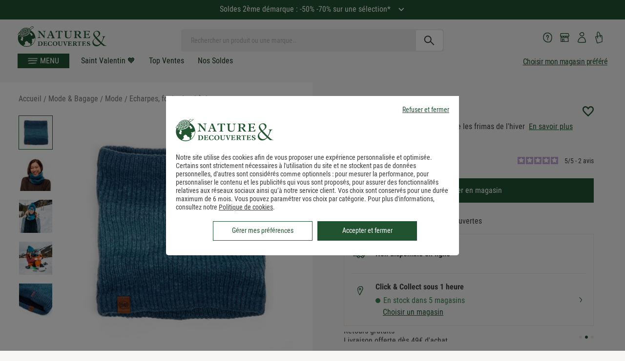

--- FILE ---
content_type: text/css
request_url: https://www.natureetdecouvertes.com/Content/css/fonts-style/google-fonts.css
body_size: 114
content:
/* cyrillic-ext */
@font-face {
    font-family: 'Roboto';
    font-style: normal;
    font-weight: 400;
    src: url(https://www.natureetdecouvertes.com/fstrz/r/s/cache.natureetdecouvertes.com/wwwStaticContent/static/fonts/google-fonts/KFOmCnqEu92Fr1Mu72xKOzY.woff?frz-v=879) format('woff2');
    unicode-range: U+0460-052F, U+1C80-1C88, U+20B4, U+2DE0-2DFF, U+A640-A69F, U+FE2E-FE2F;
    font-display: swap;
}
/* cyrillic */
@font-face {
    font-family: 'Roboto';
    font-style: normal;
    font-weight: 400;
    src: url(https://www.natureetdecouvertes.com/fstrz/r/s/cache.natureetdecouvertes.com/wwwStaticContent/static/fonts/google-fonts/KFOmCnqEu92Fr1Mu5mxKOzY.woff?frz-v=879) format('woff2');
    unicode-range: U+0400-045F, U+0490-0491, U+04B0-04B1, U+2116;
    font-display: swap;
}
/* greek-ext */
@font-face {
    font-family: 'Roboto';
    font-style: normal;
    font-weight: 400;
    src: url(https://www.natureetdecouvertes.com/fstrz/r/s/cache.natureetdecouvertes.com/wwwStaticContent/static/fonts/google-fonts/KFOmCnqEu92Fr1Mu7mxKOzY.woff?frz-v=879) format('woff2');
    unicode-range: U+1F00-1FFF;
    font-display: swap;
}
/* greek */
@font-face {
    font-family: 'Roboto';
    font-style: normal;
    font-weight: 400;
    src: url(https://www.natureetdecouvertes.com/fstrz/r/s/cache.natureetdecouvertes.com/wwwStaticContent/static/fonts/google-fonts/KFOmCnqEu92Fr1Mu4WxKOzY.woff?frz-v=879) format('woff2');
    unicode-range: U+0370-03FF;
    font-display: swap;
}
/* vietnamese */
@font-face {
    font-family: 'Roboto';
    font-style: normal;
    font-weight: 400;
    src: url(https://www.natureetdecouvertes.com/fstrz/r/s/cache.natureetdecouvertes.com/wwwStaticContent/static/fonts/google-fonts/KFOmCnqEu92Fr1Mu7WxKOzY.woff?frz-v=879) format('woff2');
    unicode-range: U+0102-0103, U+0110-0111, U+0128-0129, U+0168-0169, U+01A0-01A1, U+01AF-01B0, U+1EA0-1EF9, U+20AB;
    font-display: swap;
}
/* latin-ext */
@font-face {
    font-family: 'Roboto';
    font-style: normal;
    font-weight: 400;
    src: url(https://www.natureetdecouvertes.com/fstrz/r/s/cache.natureetdecouvertes.com/wwwStaticContent/static/fonts/google-fonts/KFOmCnqEu92Fr1Mu7GxKOzY.woff?frz-v=879) format('woff2');
    unicode-range: U+0100-024F, U+0259, U+1E00-1EFF, U+2020, U+20A0-20AB, U+20AD-20CF, U+2113, U+2C60-2C7F, U+A720-A7FF;
    font-display: swap;
}
/* latin */
@font-face {
    font-family: 'Roboto';
    font-style: normal;
    font-weight: 400;
    src: url(https://www.natureetdecouvertes.com/fstrz/r/s/cache.natureetdecouvertes.com/wwwStaticContent/static/fonts/google-fonts/KFOmCnqEu92Fr1Mu4mxK.woff?frz-v=879) format('woff2');
    unicode-range: U+0000-00FF, U+0131, U+0152-0153, U+02BB-02BC, U+02C6, U+02DA, U+02DC, U+2000-206F, U+2074, U+20AC, U+2122, U+2191, U+2193, U+2212, U+2215, U+FEFF, U+FFFD;
    font-display: swap;
}
/* cyrillic-ext */
@font-face {
    font-family: 'Roboto Condensed';
    font-style: normal;
    font-weight: 400;
    src: url(https://www.natureetdecouvertes.com/fstrz/r/s/cache.natureetdecouvertes.com/wwwStaticContent/static/fonts/google-fonts/ieVl2ZhZI2eCN5jzbjEETS9weq8-19-7DRs5.woff?frz-v=879) format('woff2');
    unicode-range: U+0460-052F, U+1C80-1C88, U+20B4, U+2DE0-2DFF, U+A640-A69F, U+FE2E-FE2F;
    font-display: swap;
}
/* cyrillic */
@font-face {
    font-family: 'Roboto Condensed';
    font-style: normal;
    font-weight: 400;
    src: url(https://www.natureetdecouvertes.com/fstrz/r/s/cache.natureetdecouvertes.com/wwwStaticContent/static/fonts/google-fonts/ieVl2ZhZI2eCN5jzbjEETS9weq8-19a7DRs5.woff?frz-v=879) format('woff2');
    unicode-range: U+0400-045F, U+0490-0491, U+04B0-04B1, U+2116;
    font-display: swap;
}
/* greek-ext */
@font-face {
    font-family: 'Roboto Condensed';
    font-style: normal;
    font-weight: 400;
    src: url(https://www.natureetdecouvertes.com/fstrz/r/s/cache.natureetdecouvertes.com/wwwStaticContent/static/fonts/google-fonts/ieVl2ZhZI2eCN5jzbjEETS9weq8-1967DRs5.woff?frz-v=879) format('woff2');
    unicode-range: U+1F00-1FFF;
    font-display: swap;
}
/* greek */
@font-face {
    font-family: 'Roboto Condensed';
    font-style: normal;
    font-weight: 400;
    src: url(https://www.natureetdecouvertes.com/fstrz/r/s/cache.natureetdecouvertes.com/wwwStaticContent/static/fonts/google-fonts/ieVl2ZhZI2eCN5jzbjEETS9weq8-19G7DRs5.woff?frz-v=879) format('woff2');
    unicode-range: U+0370-03FF;
    font-display: swap;
}
/* vietnamese */
@font-face {
    font-family: 'Roboto Condensed';
    font-style: normal;
    font-weight: 400;
    src: url(https://www.natureetdecouvertes.com/fstrz/r/s/cache.natureetdecouvertes.com/wwwStaticContent/static/fonts/google-fonts/ieVl2ZhZI2eCN5jzbjEETS9weq8-1927DRs5.woff?frz-v=879) format('woff2');
    unicode-range: U+0102-0103, U+0110-0111, U+0128-0129, U+0168-0169, U+01A0-01A1, U+01AF-01B0, U+1EA0-1EF9, U+20AB;
    font-display: swap;
}
/* latin-ext */
@font-face {
    font-family: 'Roboto Condensed';
    font-style: normal;
    font-weight: 400;
    src: url(https://www.natureetdecouvertes.com/fstrz/r/s/cache.natureetdecouvertes.com/wwwStaticContent/static/fonts/google-fonts/ieVl2ZhZI2eCN5jzbjEETS9weq8-19y7DRs5.woff?frz-v=879) format('woff2');
    unicode-range: U+0100-024F, U+0259, U+1E00-1EFF, U+2020, U+20A0-20AB, U+20AD-20CF, U+2113, U+2C60-2C7F, U+A720-A7FF;
    font-display: swap;
}
/* latin */
@font-face {
    font-family: 'Roboto Condensed';
    font-style: normal;
    font-weight: 400;
    src: url(https://www.natureetdecouvertes.com/fstrz/r/s/cache.natureetdecouvertes.com/wwwStaticContent/static/fonts/google-fonts/ieVl2ZhZI2eCN5jzbjEETS9weq8-19K7DQ.woff?frz-v=879) format('woff2');
    unicode-range: U+0000-00FF, U+0131, U+0152-0153, U+02BB-02BC, U+02C6, U+02DA, U+02DC, U+2000-206F, U+2074, U+20AC, U+2122, U+2191, U+2193, U+2212, U+2215, U+FEFF, U+FFFD;
    font-display: swap;
}


--- FILE ---
content_type: application/javascript; charset=UTF-8
request_url: https://www.natureetdecouvertes.com/fstrz/r/s/www.natureetdecouvertes.com/Scripts/ned/ned.header.dev.js
body_size: 9603
content:
"use strict";

var ned = ned || {};
ned.header = ned.header || {};

var map = null, currentCoords, storesList = [], storeMarkersList = [], callbackAlgolia, isNotMagPrefereG = false, isFilter = false,
    images = {
        nedImg: "https://cache.natureetdecouvertes.com/wwwStaticContent/staticImg/Interface/picto-maps.svg",
        fnacImg: "https://cache.natureetdecouvertes.com/wwwStaticContent/staticImg/Interface/picto_fnac.svg"
    };

var vars = {
    searchInput: $('.search-input'),
    popinSearchBar: $("#popin-searchBar"),
    popinSearchBarShadow: $("#popin-search-bar-shadow")
};

/**** read cookie by key */
ned.header.getCookieBykey = function (key) {

    if (document.cookie.length == 0) {
        return null;
    }
    var cookie;
    document.cookie.split(new RegExp('(; )', 'g')).forEach(function (cookieTmp) {
        if (cookieTmp.indexOf(key + "=") >= 0) {
            var replaceStr = key + "=";
            cookie = cookieTmp.replace(new RegExp(replaceStr, 'g'), "");
        }
    });

    if (!cookie) {
        cookie = window.localStorage.getItem(key);
    } else {

        if (window.localStorage.getItem(key)) {
            window.localStorage.removeItem(key);
        }
    }

    return cookie;
};
/***** maps functions */
ned.header.maps = {
    initMapConf: function (coords) {
        var selectors = {
            mapSelectorId: 'mag-map-stores-canvas',
        }, mapOptions = {
            zoom: 5,
            center: new google.maps.LatLng(coords.latitude, coords.longitude),
            disableDefaultUI: true,
            styles: [
                {
                    "featureType": "water",
                    "stylers": [
                        {
                            "color": "#81a8e7"
                        }
                    ]
                }
            ]
        };
        return new google.maps.Map(document.getElementById(selectors.mapSelectorId), mapOptions);
    },
    getDistance: function (mk1, mk2) {
        var R = 6371.0710, // Radius of the Earth in km
            rlat1 = mk1.position.lat() * (Math.PI / 180), // Convert degrees to radians
            rlat2 = mk2.position.lat() * (Math.PI / 180), // Convert degrees to radians
            difflat = rlat2 - rlat1, // Radian difference (latitudes)
            difflon = (mk2.position.lng() - mk1.position.lng()) * (Math.PI / 180); // Radian difference (longitudes)
        return (2 * R * Math.asin(Math.sqrt(Math.sin(difflat / 2) * Math.sin(difflat / 2) + Math.cos(rlat1) * Math.cos(rlat2) * Math.sin(difflon / 2) * Math.sin(difflon / 2))));
    },
    getCurrentPosition: function () {
        return new Promise(function (resolve, reject) {
            return navigator.geolocation.getCurrentPosition(function (pos) {
                ned.header.coordonnes = pos.coords
                resolve(pos.coords);
            },
                function (err) {
                    reject(err)
                }, {
                enableHighAccuracy: true,
                timeout: 5000,
                maximumAge: 0
            });
        });
    },
    setListMarkMaps: function (magasinsList, coords) {

        var currentLocationMarker = new google.maps.Marker({ position: new google.maps.LatLng(coords.latitude, coords.longitude), map: map });

        magasinsList = magasinsList.filter(function (magasin) {

            if (magasin.estmasque != 0 || !magasin.isOpen) {
                return false;
            }

            magasin.url = magasin.nomUrl;
            var storeMarker = new google.maps.Marker({
                position: new google.maps.LatLng(magasin.lat, magasin.lo),
                map: map,
                icon: {
                    url: magasin.typeMagasin == "MagasinND" ? images.nedImg : images.fnacImg,
                    size: new google.maps.Size(20, 20),
                    scaledSize: new google.maps.Size(20, 20)
                },
                title: magasin.nom,
                id: magasin.id
            });
            //Calculate distance between markers
            try {
                magasin.distance = ned.header.maps.getDistance(currentLocationMarker, storeMarker);
            }
            catch {
                magasin.distance = '';
            }

            //Add the marker in an array to find it when cliking on result div from search
            storeMarkersList[magasin.id] = storeMarker;

            //Click event listenner
            google.maps.event.addListener(storeMarker, 'click', (function (store, storeMarker) {
                return function () {
                    $("#itemMagasinList").children("li").each(function () { $(this).css("background", "#fff") });
                    if ($("#item-magasin" + storeMarker.id).length) {
                        $("#item-magasin" + storeMarker.id).css("background", "#F5F5F5");
                        $("#item-magasin" + storeMarker.id)[0].scrollIntoView(true);
                    }
                };
            })(magasin, storeMarker));

            /*google.maps.event.addListener(storeMarker, 'mouseout', (function (store, storeMarker) {
                return function () {
                    $("#itemMagasinList").children("li").each(function () { $(this).css("background", "#fff") });
                };
            })(magasin, storeMarker));
            */

            // Add class to markers for z-index order
            setTimeout(function () {
                $('.item-list-map .gm-style img[src*="picto_nd"]').parent().addClass('popin_picto_nd');
                $('.item-list-map .gm-style img[src*="picto_fnac"]').parent().addClass('popin_picto_fnac');
            }, 2000);

            return true;
        });

        return magasinsList;
    }
};

/***** magasin popin prefere */
ned.header.popinMagasin = {
    open: function (idPopinMagasin) {
        $("#" + idPopinMagasin).show(10);
    },
    close: function (idPopinMagasin) {
        $("#" + idPopinMagasin).hide(10);
    },
    closeOpen: function (idPopinMagasin1, idPopinMagasin2) {
        if (typeof idPopinMagasin1 === 'string') {
            ned.header.popinMagasin.close(idPopinMagasin1);
        } else if (typeof idPopinMagasin1 === 'object' && idPopinMagasin1.length) {
            idPopinMagasin1.forEach(function (id) {
                ned.header.popinMagasin.close(id);
            })
        }
        ned.header.popinMagasin.open(idPopinMagasin2);
    }
}

/***** magasin functions */
ned.header.magasin = {
    magasinHoraires: function () {

        var magasinUser = JSON.parse(ned.header.getCookieBykey("magasinUser"));

        if (!magasinUser) { return; }

        $.ajax({
            type: "GET",
            url: "/magasin/HorairesMagasin?codeMag=" + magasinUser.MagCode,
            cache: false,
            success: function (data) {
                if ($('#magasinPrefererPopin').length) {
                    $('#magasinPrefererPopin').remove();
                }
                $("#magasinHeader").after(data);
                ned.header.popinMagasin.closeOpen(['magasinRecherchePopin', 'magasinDetailChoicePopin'], 'magasinPrefererPopin');
                // close popopin
                $('.close-popin-magasin').click(function () {
                    ned.header.popinMagasin.close($(this).parent().parent().prop('id'));
                });

                $("#magasinPrefererPopin").css("top", ($(".th-top-header").innerHeight()) + "px");

            }
        });
    },
    detailsChoiceMagasin: function (redirectUrl) {
        var magasinUser = JSON.parse(ned.header.getCookieBykey("magasinUser"));

        if (!magasinUser) { return; }

        $.ajax({
            type: "GET",
            url: "/magasin/DetailsChoiceMagasin?codeMag=" + magasinUser.MagCode,
            cache: false,
            async: false,
            success: function (data) {

                if ($('#magasinDetailChoicePopin').length) {
                    $('#magasinDetailChoicePopin').remove();
                }
                $("#magasinHeader").after(data);
                ned.header.popinMagasin.closeOpen(['magasinRecherchePopin', 'magasinPrefererPopin'], 'magasinDetailChoicePopin');
                // close popopin
                $('.close-popin-magasin').click(function () {
                    ned.header.popinMagasin.close($(this).parent().parent().prop('id'));
                });
                $("#magasinDetailChoicePopin").css("top", ($(".th-top-header").innerHeight()) + "px");

                if (isNotMagPrefereG) {
                    setTimeout(function () {
                        if (ned.list && ned.list.filtreDispoMagOnChange) {
                            ned.list.filtreDispoMagOnChange();
                        }
                    }, 1000);

                }
                ned.header.init();
                if (window.location.pathname.indexOf("/Account/MonMagasinPrefere") >= 0) {
                    ned.header.magasin.detailChoiceMagasinMonCompte();
                }

            }
        });
    },
    detailChoiceMagasinMonCompte: function () {
        var magasinUserFromStorage = ned.header.getCookieBykey("magasinUser");
        if (!magasinUserFromStorage) { return; }
        var magasinUser = JSON.parse(magasinUserFromStorage),
            magData = "#magInformationChange";

        if (!magasinUser || !$(magData).length) { return; }

        $.ajax({
            type: "GET",
            url: "/Account/ChoisirMagasin?idMagasin=" + magasinUser.MagId,
            cache: false,
            async: false,
            success: function (data) {
                $(magData).html($(data).find(magData).html());
                if ($("#favoriteStorePickup").length) $("#favoriteStorePickup").prop("selectedIndex", 0);
            }
        });
    },
    filterMagasin: function () {

        var filter = {
            adresse: $("#filterMagasinByAdresse").val().toLowerCase(),
            codePostal: $("#filterMagasinByCodePostal").val().toLowerCase(),
            ville: $("#filterMagasinByVille").val().toLowerCase()
        },
            searchAdresse = "";

        if (filter.adresse) {
            searchAdresse = filter.adresse + ", " + (filter.codePostal ? filter.codePostal : "") + " " + (filter.ville ? filter.ville : "");
        } else {
            searchAdresse = (filter.codePostal ? filter.codePostal : "") + " " + (filter.ville ? filter.ville : "");
        }

        return ned.header.magasin._searchListMagasins(searchAdresse.trim(), filter);
    },
    rechercheMagasin: function (callback, isNotMagPrefere, tickBox, isFilterCheck) {
        $.ajax({
            type: "GET",
            url: "/magasin/RechercheMagasin",
            cache: false,
            success: function (data) {

                if ($('#magasinRecherchePopin').length) {
                    $('#magasinRecherchePopin').remove();
                }
                $("#magasinHeader").after(data);
                ned.header.popinMagasin.closeOpen(['magasinPrefererPopin', 'magasinDetailChoicePopin'], 'magasinRecherchePopin');
                // close popopin
                $('.close-popin-magasin').click(function () {
                    ned.header.popinMagasin.close($(this).parent().parent().prop('id'));
                });
                $("#noresultsmagasin").hide();

                $("#magasinRecherchePopin").css("top", ($(".th-top-header").innerHeight()) + "px");

                // $(document).ready(function () {

                //ned.header.maps.getCurrentPosition().then(function (coords) {
                //coords paris (latitude: 48.8534, longitude: 2.3488)
                //coords center france (latitude: 48.29302, longitude: 4.079306)

                currentCoords = { latitude: 47.5000, longitude: 2.3488 };
                map = ned.header.maps.initMapConf(currentCoords);
                ned.header.magasin._initStoreListMagasins(currentCoords);
                isFilter = isFilterCheck;
                isNotMagPrefereG = isNotMagPrefere;
                callbackAlgolia = callbackAlgolia || callback;
                /*}).catch(function (err) {
                });*/

                //});

                if ($("#filtreDispoMag").length) {
                    isNotMagPrefereG = true;
                }

                if (tickBox == 1) {
                    var btns = document.querySelectorAll('div.item-list button');
                    btns.forEach(btn => {
                        btn.addEventListener('click', event => {
                            var DispoBox = document.querySelector('#filtreDispoMag');
                            if (DispoBox) {
                                DispoBox.checked = true;
                            }
                        });
                    });
                }

            }
        });
    },
    _searchListMagasins: function (search, filter) {

        var magasins = Object.assign([], storesList);

        if (!search || !search.length) {
            currentCoords = { latitude: 47.5000, longitude: 2.3488 };
            map = ned.header.maps.initMapConf(currentCoords);
            magasins = ned.header.maps.setListMarkMaps(magasins, currentCoords);
            return ned.header.magasin.displayMagasinsListVue(magasins, true);
        }

        //Init Marker Maps
        return new google.maps.Geocoder().geocode({ 'address': search, region: 'FR' }, function (results, status) {
            if (status == google.maps.GeocoderStatus.OK) {
                if (results.length > 0) {

                    var filterFound = {}, isFound = true;

                    if (filter.codePostal) { filterFound.codePostal = false; }
                    if (filter.ville) { filterFound.ville = false; }

                    var filterKeys = Object.keys(filterFound), result = results[0];

                    results.forEach(function (resultTmp) {
                        resultTmp.address_components.forEach(function (address_component) {
                            filterKeys.forEach(function (key) {
                                if (filter[key] && address_component.long_name.toLowerCase() == filter[key]) {
                                    filterFound[key] = true;
                                    result = resultTmp;
                                }
                            });
                        });
                    });

                    filterKeys.forEach(function (key) { isFound = isFound && filterFound[key] });

                    if (isFound) {
                        var coords = { latitude: result.geometry.location.lat(), longitude: result.geometry.location.lng() };
                        map = ned.header.maps.initMapConf(coords);
                        magasins = ned.header.maps.setListMarkMaps(magasins, coords);
                    } else {

                        var query = "";
                        if ((filter.codePostal && filterFound.codePostal) || filterFound.codePostal != undefined) {
                            query = filter.codePostal;
                        } else if (filter.ville != undefined) {
                            query = filter.ville;
                        } else {
                            magasins = [];
                            return ned.header.magasin.displayMagasinsListVue(magasins);
                        }

                        return new google.maps.Geocoder().geocode({ 'address': query, region: 'FR' }, function (results, status) {
                            if (status == google.maps.GeocoderStatus.OK) {
                                var coords = { latitude: results[0].geometry.location.lat(), longitude: results[0].geometry.location.lng() };
                                map = ned.header.maps.initMapConf(coords);
                                magasins = ned.header.maps.setListMarkMaps(magasins, coords);
                                ned.header.magasin.displayMagasinsListVue(magasins);
                            }
                        });
                    }

                } else {
                    magasins = [];
                }
            } else {
                magasins = [];
            }

            ned.header.magasin.displayMagasinsListVue(magasins);
        });
    },
    _initStoreListMagasins: function (coords) {
        return $.ajax({
            type: 'GET',
            url: "/magasin/MagasinsJSonCallback",
            async: false,
            jsonpCallback: 'jsonCallback',
            contentType: "application/json",
            dataType: 'jsonp',
            success: function (json) {
                storesList = json.magasins.map(function (magasin) {
                    var adresseSplit = magasin.adresse.split("<br/>"), villeCodePostal = adresseSplit[1].split(" ");

                    magasin.adresse = {
                        adresse: adresseSplit[0],
                        codePostal: villeCodePostal[0],
                        codeDepartement: villeCodePostal[0].substring(0, 2),
                        ville: villeCodePostal.slice(1).join(" "),
                        tel: adresseSplit[2]
                    };

                    return magasin;
                });

                var magasins = Object.assign([], storesList);
                magasins = ned.header.maps.setListMarkMaps(magasins, coords);
                ned.header.magasin.displayMagasinsListVue(magasins, true);
            }
        });
    },
    displayMagasinsListVue: function (magasinsList, isInitDisp) {

        var itemMagasinList = $("#itemMagasinList"), minDistance, idsMagasins = [];

        itemMagasinList.empty();

        magasinsList.sort(function (m1, m2) {
            return isInitDisp ? m2.adresse.codeDepartement - m1.adresse.codeDepartement : m1.distance - m2.distance;
        }).slice(0, (isInitDisp ? magasinsList.length : 5)).forEach(function (magasinItem) {
            if (!minDistance) minDistance = magasinItem.distance;
            var adresseMagasin = magasinItem.adresse.adresse + "<br/>" + magasinItem.adresse.codePostal + " " + magasinItem.adresse.ville, magasinName,
                nomMagasin = magasinItem.nom.replace("-", "<br>");
            magasinName = magasinItem.nom.split("-")[1].trim();

            var distanceHtml = "";
            if (magasinItem.distance) {
                distanceHtml = "<span class='distance-magasin'>" + magasinItem.distance.toFixed('2') + "Km</span>"
            }

            // Magasin name : replace apostrophe by html entity name to prevent errors (Anomalie #3489)
            const escapeMagasinName = magasinName.replace(/'/g, "&apos;");

            itemMagasinList.append(
                '<li id="item-magasin' + magasinItem.id + '" onmouseover="ned.header.magasin.magasinItemOverPin(this);" ><div class="item-magasin">' +
                '<span class="title-magasin">' + nomMagasin + '</span>' +
                '<span class="adresse-magasin">' + adresseMagasin + '</span>' +
                distanceHtml +
                '<div class="item-magasin-button">' +
                (magasinItem.estmagprefere == 0 ? '' : '<button class="button red button-magasin" onclick=\'ned.header.magasin.choisirMagasinParCode(' +
                    JSON.stringify({
                        magCodePostal: magasinItem.adresse.codePostal,
                        magCode: magasinItem.id,
                        codeMag: magasinItem.code,
                        magName: escapeMagasinName
                    }) + ');\'> <span>Choisir ce magasin</span></button>') +
                '</div>' +
                '</div>' +
                ' </li>'
            );

            idsMagasins.push(magasinItem.id);
        });

        if (idsMagasins.length && !isInitDisp) {

            var bounds = new google.maps.LatLngBounds();

            storeMarkersList.forEach(function (marker) {
                if (idsMagasins.indexOf(marker.id) < 0) { return marker.setVisible(false); }
                bounds.extend(marker.position);
            });

            map.fitBounds(bounds);

        } else {
            map.setZoom(5);
        }

        /*if (!isInitDisp && magasinsList.length) {
               if (minDistance < 75) {
                    if (minDistance <= 5) map.setZoom(11);
                    else if (minDistance <= 35) map.setZoom(10);
                    else map.setZoom(9);
                } else {
                    if (minDistance <= 100) map.setZoom(9);
                    else  map.setZoom(6);
                }
            }*/

        if (!magasinsList.length) {
            $("#noresultsmagasin").show();
        } else {
            $("#noresultsmagasin").hide();
        }

    },
    choisirMagasinParCode: function (magasin, popinId) {
        console.log('choisirMagasinParCode');
        var magasinUser = ned.header.getCookieBykey("magasinUser"), magasinChoisiAfterAuth = localStorage.getItem("magasinChoisiAfterAuth");
        if (magasinUser) {
            ned.header.magasinUser = JSON.parse(magasinUser);
        }

        var magasinToLocalStorage = {
            "ClientId": null,
            "UserPrenom": '',
            "MagNom": magasin.magName,
            "MagId": magasin.magCode,
            "MagCode": magasin.codeMag,
            "MagCodePostal": String(magasin.magCodePostal),
            "HasWishList": false,
            "visitor": true
        };

        var magasinToSave;
        if (!magasinToLocalStorage) {
            magasinToSave = ned.header.magasinUser;
        }
        else {
            magasinToSave = magasinToLocalStorage;
        }
        localStorage.setItem("magasinUser", JSON.stringify(magasinToSave));

        var cookieValue = 'magasinUser=' + JSON.stringify(magasinToSave);
        document.cookie = 'magasinUser=' + cookieValue + '; Path=/;';


        if (callbackAlgolia) callbackAlgolia();

        if (popinId) {
            ned.popins.open(document.getElementById(popinId));

            setTimeout(ned.header.init, 1000);
            if (popinId === "selectMagasin" && $('#magasinPrefererPopin').length && $('#magasinPrefererPopin').is(":visible")) {
                setTimeout(ned.header.magasin.magasinHoraires, 1000);
            }

        } else if (isFilter) {

            if (isNotMagPrefereG) {
                setTimeout(function () {
                    if (ned.list && ned.list.filtreDispoMagOnChange) {
                        ned.list.filtreDispoMagOnChange();
                    }
                }, 1000);
            }
            ned.header.popinMagasin.close("magasinRecherchePopin");
        }
        else {
            setTimeout(function () {
                ned.header.magasin.detailsChoiceMagasin(magasin.redirectUrl);
            }, 1000);
        }
        let dispoMagContentElement = $(".dispoMagFilterArea li");
        dispoMagContentElement.html("");

        var html = "<input type=\"hidden\" id=\"isFromSwitchDispoMagBis\" name=\"isFromSwitchDispoMagBis\" value=\"1\" />"
            + "< label class=\"switch round_switch\" >"
            + "     <input type=\"checkbox\" id=\"filtreDispoMagBis\" checked>"
            + "     <span class=\"slider round\"></span>"
            + "</label >"
            + "<a href=\"#\" onclick=\"ned.header.magasin.rechercheMagasin(null,true,1,1);\">"
            + "     <div>"
            + "         <span>Disponible en Click & Collect ?</span>"
            + "         <span class=\"location_text\">@nom_mag_prefere</span>"
            + "     </div>"
            + "</a>";

        dispoMagContentElement.html(html);
        $("#filtreDispoMagBis").prop('checked', true);
        $("#filtreDispoMagBis").trigger('change');

        setTimeout(function () {
            // Accroche Position
            if (window.matchMedia("(max-width: 480px)").matches) {
                var imgHeight = $('.miniFiche img').height() - 30;
            } else {
                var imgHeight = $('.miniFiche img').height() - 10;
            }
            $('.wrapper_accroche').css('top', imgHeight + 'px');

            // Picto coeur position
            var x = $(".cards-item-info").position();
            if (window.matchMedia("(max-width: 480px)").matches) {
                var topPos = x.top + 5;
            } else {
                var topPos = x.top + 10;
            }
            $('.wrapperBtWl').css('top', topPos + 'px');

            // display elements
            $('.wrapper_accroche, .wishlist_cta').css('visibility', 'initial');
        }, 3000);

        if (!ned.header.magasinUser || (ned.header.magasinUser && ned.header.magasinUser.visitor)) {
            return;
        }


        if (isNotMagPrefereG) {
            ned.header.magasinChoisiListPage = magasin;

            if ($("#filtreDispoMag").length) {
                $("#filtreDispoMag").prev("label").html('Disponible en magasin <span class="magname">' + magasin.magName + '</span> (<u onclick="event.preventDefault();ned.header.magasin.rechercheMagasin(null,true)" >changer de magasin</u>)');
            }
            ned.header.popinMagasin.close("magasinRecherchePopin");
        }

        $.ajax({
            type: 'POST',
            url: "/Account/SetMagasinPrefere?idMagasin=" + magasin.magCode,
            async: false,
            cache: false,
            data: "",
            success: function (response) {
                if (response) {

                    magasinChoisiAfterAuth = localStorage.getItem("magasinChoisiAfterAuth");
                    if (magasinChoisiAfterAuth) {
                        localStorage.removeItem("magasinChoisiAfterAuth");
                    }
                    if (callbackAlgolia) callbackAlgolia();

                    /**** dans le cas ou l'utilisateur choisi son mag prefere pour la premiere fois */
                    if (magasin.redirectUrl) {
                        window.location = magasin.redirectUrl;
                        return;
                    }

                    if (popinId) {
                        ned.popins.open(document.getElementById(popinId));
                        //setTimeout(function () {
                        //    ned.popins.close(document.getElementById(popinId));
                        //}, 4000);

                        setTimeout(ned.header.init, 1000);
                        if (popinId === "selectMagasin" && $('#magasinPrefererPopin').length && $('#magasinPrefererPopin').is(":visible")) {
                            setTimeout(ned.header.magasin.magasinHoraires, 1000);
                        }

                    } else {
                        if (!isFilter) {
                            setTimeout(function () {
                                ned.header.magasin.detailsChoiceMagasin(magasin.redirectUrl);
                            }, 1000);
                        }
                    }


                }
            }
        });
    },
    removeMagasin: function (isPopin) {
        if (window.localStorage.getItem("magasinUser")) {
            window.localStorage.removeItem("magasinUser");
        }

        $.ajax({
            type: 'POST',
            url: "/Account/SetMagasinPrefere?idMagasin=" + null,
            async: false,
            cache: false,
            data: "",
            success: function (response) {
                if (response) {
                    ned.header.init();
                    ned.header.magasin.detailChoiceMagasinMonCompte();
                    if (isPopin) {
                        ned.popins.open(document.getElementById(isPopin));
                    }
                }
            }
        });
    },
    magasinItemOverPin: function (element) {
        var idElement = parseInt($(element).attr("id").replace("item-magasin", ""));
        storeMarkersList.forEach(function (storeMarker) {
            var icon = storeMarker.getIcon();
            if (icon) {
                icon.size = icon.scaledSize = storeMarker.id == idElement ? new google.maps.Size(30, 30) : new google.maps.Size(25, 25);
                storeMarker.setIcon(icon);
            }
        });
    },
    isProductAvailableInMagasin: function (articleId) {
        var magasinUser = ned.header.getCookieBykey("magasinUser");
        if (magasinUser) {
            ned.header.magasinUser = JSON.parse(magasinUser);
        } else {
            return false;
        }
        if (ned.header.magasinUser.MagId && ned.header.magasinUser.MagId !== "null") {
            $.ajax({
                type: 'GET',
                url: "/Produit/DispoMag?&magId=" + ned.header.magasinUser.MagId + "&articleId=" + articleId,
                async: false,
                cache: false,
                success: function (response) {
                    if (response === "1") {
                        /******** Fiche Produit Magasin Prefere Availabilities ***/
                        if ($("#productSummaryAvailabilitiesCC").length) {
                            $("#productSummaryAvailabilitiesCC").html('<strong>Disponible</strong> en retrait gratuit dans votre magasin préféré <strong>' + ned.header.magasinUser.MagNom + '</strong> (prêt en 1h).');
                        }
                    }
                }
            });
        }
        else {
            return false;
        }

    }
};

/***** magasin functions */
ned.header.geolocalisation = {
    setGeolocalisation: function (codeGeolocalisation) {
        var geolocalisationUser = ned.header.getCookieBykey("geolocalisationUser");
        if (geolocalisationUser && geolocalisationUser) {
            ned.header.geolocalisationUser = JSON.parse(geolocalisationUser);
        }

        if (!ned.header.geolocalisationUser) {
            var geolocalisationToLocalStorage = {
                "CodeGeolocalisation": codeGeolocalisation
            };
            localStorage.setItem("geolocalisationUser", JSON.stringify(geolocalisationToLocalStorage));
        }

        $.post("Account/SetGeolocalisation", { codeGeolocalisation: codeGeolocalisation },
            function (result) {
                if (result.success == 1) {
                    // Traitement de 
                    //if (callbackAlgolia) callbackAlgolia();
                    // rafraichissement du site 
                    location.reload();
                }
            }).fail(function () {
                console.log("error");
            });

        //$.ajax({
        //    type: 'POST',
        //    url: "/,
        //    async: false,
        //    cache: false,
        //    data: { codeGeolocalisation: codeGeolocalisation },
        //    dataType: "json",
        //    success: function (response) {
        //        if (response) {
        //            // Traitement de 
        //            //if (callbackAlgolia) callbackAlgolia();
        //            // rafraichissement du site 
        //            location.reload();
        //        }
        //    }
        //});
    }
};

/***** wishlist functions */
ned.header.wishlist = {
    getAllWishlist: function () {
        if (!ned.header.magasinUser) { return; }
        var wishlistsData = [];
        if (ned.header.magasinUser.ClientId)
            $.ajax({
                type: 'GET',
                url: "/Account/GetWishLists?clientid=" + ned.header.magasinUser.ClientId + "&etendu=true",
                async: false,
                cache: false,
                success: function (wishlists) {
                    wishlistsData = JSON.parse(wishlists)
                }
            });
        return wishlistsData;
    },
    formatWishlistsToString: function (wishlists) {
        return JSON.stringify(wishlists.map(function (wishlist) {
            return {
                Id: wishlist.Id,
                Items: wishlist.Items.map(function (item) {
                    return {
                        Id: item.Id,
                        productId: item.Produit != undefined ? item.Produit.Id : null,
                        idService: item.Service != undefined ? item.Service.Code : null
                    }
                })
            }
        }));
    },
    setWishlistsIntoLocalStorage: function (wishlistsData) {
        localStorage.setItem("wishlistsData", wishlistsData);
    },
    getWishlistFromLocalStorage: function () {
        var wishlistsData = localStorage.getItem("wishlistsData");

        if (wishlistsData) {
            wishlistsData = JSON.parse(wishlistsData);
        }
        return wishlistsData;
    },
    removetWishlistFromLocalStorage: function () {
        localStorage.removeItem("wishlistsData");
    },
    saveWishlistDataIntoLocalStorage: function (wishlists) {
        ned.header.wishlist.setWishlistsIntoLocalStorage(
            ned.header.wishlist.formatWishlistsToString(wishlists)
        );
    },
    isProductInWhislist: function (productId) {
        var wishlistsData = ned.header.wishlist.getWishlistFromLocalStorage(), isProductExist = false;
        if (wishlistsData) {
            wishlistsData.forEach(function (wishlist) {
                wishlist.Items.forEach(function (item) {
                    if (productId == item.productId || productId == item.idService) {
                        isProductExist = true;
                    }
                });
            });
        }
        return isProductExist;
    },
    isServiceInWhislist: function (ServiceId) {
        let wishlistsData = ned.header.wishlist.getWishlistFromLocalStorage(), isServicetExist = false;
        if (wishlistsData) {
            wishlistsData.forEach(function (wishlist) {
                wishlist.Items.forEach(function (item) {
                    if (ServiceId == item.idService) {
                        isServicetExist = true;
                    }
                });
            });
        }
        return isServicetExist;
    },
    initWishlistSharedPage: function (wishListId) {
        if ($(".wrapperProduitsData").length)
            SimpleScrollbar.initEl(document.querySelector('.wrapperProduitsData'));
    },
    btnAddToCartForAllProductWishlistSharedPage: function () {

        var url = "/Basket/AjoutProduitsPanierAjax", produits = [];

        window._uxa = window._uxa || [];
        window._uxa.push(['trackPageview', window.location.pathname + window.location.hash.replace('#', '?__') + '?cs-popin-ajout-panier']);
        $('#newLoader').addClass('hidden');

        ned.header.wishlist.dataWishlist.Items.forEach(function (item) {

            var product = {
                articleId: item.Produit.Id,
                offreId: null,
                price: item.Produit.PrixTtc,
                prix: item.Produit.PrixTtc,
                isVoucher: false,
                reference: item.Produit.Reference,
                quantite: 1
            }, returnProducts = [];

            if (/^\d+$/.test(product.articleId)) {
                ned.header.wishlist._getProductData(product, returnProducts);
                product.offreId = returnProducts[0].BestOfferId;
                produits.push(product);
            }

        });

        return $.ajax({
            type: "POST",
            url: url,
            data: JSON.stringify(produits),
            async: true,
            dataType: "json",
            success: function (result) {
                ned.popins.open(document.getElementById("basketAddAll"));
                ned.header.wishlist._updateCart();
            },
            error: function (jqXhr, textStatus, errorMessage) {
                console.log("Error: ", errorMessage);
            },
            complete: function () {
                $('#newLoader').addClass('hidden');
            }
        });

    },
    btAddToCartWishlistSharedPage: function (itemId, productItem) {

        productItem = !productItem ? ned.header.wishlist.dataWishlist.Items.find(function (item) {
            return item.Id == itemId;
        }).Produit : productItem.Produit;

        if (!productItem) { return; }

        window._uxa = window._uxa || [];
        window._uxa.push(['trackPageview', window.location.pathname + window.location.hash.replace('#', '?__') + '?cs-popin-ajout-panier']);

        var product = {
            articleId: productItem.Id,
            offreId: null,
            price: productItem.PrixTtc,
            prix: productItem.PrixTtc,
            isVoucher: false,
            reference: productItem.Reference,
            quantite: 1,
            wishListItemId: itemId
        }, returnProducts = [];

        if (/^\d+$/.test(product.articleId)) {
            $('#newLoader').removeClass('hidden');
            ned.header.wishlist._getProductData(product, returnProducts);
            product.offreId = returnProducts[0].BestOfferId;
            ned.header.wishlist._addToCart(product, itemId);
        }

    },
    _addToCart: function (params, isLoadPopin) {
        var url = "/Basket/AjoutArticlePanierAjax";
        if (params.offreId != null) {
            url = "/Basket/AjoutOffrePanierAjax";
        }

        var msgErrors = {
            "2": ned.basket_JSMessage.Basket_PRODNOK,
            "3": ned.basket_JSMessage.Basket_ERROR,
            "4": ned.basket_JSMessage.Basket_PRODALREADY,
            "5": ned.basket_JSMessage.Basket_PRODLIMIT,
            "8": ned.basket_JSMessage.Basket_MNTGIFTVOULER,
            "10": ned.basket_JSMessage.Basket_ENCOMBRANT,
            "11": ned.basket_JSMessage.Basket_NONENCOMBRANT,
            "99": ned.basket_JSMessage.Basket_MAGCCKO
        };

        $.ajax({
            type: "GET",
            url: url,
            data: params,
            async: true,
            dataType: "json",
            error: function () { },
            success: function (result) {
                ned.header.wishlist._updateCart();
                $('#newLoader').addClass('hidden');
                if (msgErrors[result]) return ned.notifications.error(msgErrors[result]);
                if (isLoadPopin) { ned.header.wishlist._affichageBasketPopin(params); }
            }
        });
    },
    _updateCart: function () {
        var itemsNumber = document.querySelector('.notification-number');
        $.ajax({
            type: "GET",
            contentType: "application/json; charset=utf-8",
            url: '/AjoutPanier/GetBasketItemNumber?dummy=' + Date.now(),
            dataType: "json",
            timeout: 2500,
            error: function () {
                itemsNumber.classList.add('empty');
            },
            success: function success(result) {
                itemsNumber.classList.add('empty');
                if (result) {
                    itemsNumber.innerHTML = result;
                    itemsNumber.classList.remove('empty');
                }
            }
        });
    },
    _getProductData: function (params, returnProducts) {
        /// Permet la récupération des informations des produits
        $.ajax({
            type: "GET",
            url: "/AjoutPanier/RechercheArticle/" + params.articleId,
            dataType: "json",
            async: false,
            error: function error() { },
            success: function success(result) {
                if (params.price) result.PrixTtc = params.price;
                result.isVoucher = params.isVoucher;
                result.isMarketplace = params.isMarketplace;
                returnProducts.push(result);
            }
        });
    },
    _affichageBasketPopin: function (params) {

        if (params.offreId || params.articleId) {
            var basketPopin = document.querySelector('.basket-popin');
            return $.ajax({
                type: "GET",
                url: "/AjoutPanier/AjoutPanierArticleDetails?articleId=" + params.articleId + "&offerId=" + params.offreId,
                dataType: "html",
                success: function (result) {
                    basketPopin.querySelector('.basket-added-content').innerHTML = result;
                    //si l'article ajouté est la carte, on ne propose pas la carte
                    /*if (params.articleId === card.articleId || cardReAdh.articleId === params.articleId) {
                        $(cardPopinMarketing).hide();
                    }
                    else {
                        $(cardPopinMarketing).show();
                    }*/
                    ned.popins.open(document.getElementById("basket-popin"));
                },
                error: function () { },
            });
        }
    }
}

ned.header.init = function () {
    //get current geolocalisation user
    var geolocalisationUser = ned.header.getCookieBykey("geolocalisationUser");
    if (geolocalisationUser) {
        ned.header.geolocalisationUser = JSON.parse(geolocalisationUser);
    } else {
        ned.header.geolocalisationUser = null;
    }
    //get cuurent magasin user
    var magasinUser = ned.header.getCookieBykey("magasinUser");
    if (magasinUser) {
        ned.header.magasinUser = JSON.parse(magasinUser);
    } else {
        ned.header.magasinUser = null;
    }
    //info header & burgermenu & page list
    $("#magasinPreferer").unbind("click");
    if (ned.header.magasinUser) {
        /******** update Magasin pour algolia ***/
        var setIntervalUpdateMagasinAlgolia = setInterval(function () {
            if (window.algoliaSearch && window.algoliaSearch.updateMagasin) {
                window.algoliaSearch.updateMagasin();
                clearInterval(setIntervalUpdateMagasinAlgolia);
            }
        }, 500);

        /******** put wishlist into localstorage ***/
        if (!ned.header.wishlist.getWishlistFromLocalStorage()) {
            ned.header.wishlist.saveWishlistDataIntoLocalStorage(ned.header.wishlist.getAllWishlist());
        }

        if (ned.header.magasinUser.UserPrenom) {
            $('#monCompteTitle').text('Bonjour ' + ned.header.magasinUser.UserPrenom);
        }
        if (ned.header.magasinUser.MagNom) {
            /*
                Nom Magasin - <span class="magasin-ouvert">ouvert</span>
                <span class="magasin-fermer">horaires></span>
            */

            /******** Header Magasin Prefere ***/
            $('#magasin_name_header').html('Mon magasin préféré : <u>' + ned.header.magasinUser.MagNom + '</u>');
            $('#magasin_name_header').removeAttr("style");
            $('#magasinPreferer').click(function (event) {
                event.preventDefault();
                ned.header.magasin.magasinHoraires();
            });

            /******** Burger Menu Magasin Prefere ***/
            $('#burgerMenuMagasinPrefere').html('Magasin : <span id="showDetailsMagasinPrefBurgerMenu" class="burgermenu-magasin-title" >' + ned.header.magasinUser.MagNom + " - " + '<u>horaires</u> </span>');
            $('#showDetailsMagasinPrefBurgerMenu').click(function (event) {
                event.preventDefault();
                window.location = "/magasin/detailmagasin/" + ned.header.magasinUser.MagId;
            });

            /******** Liste page Magasin Prefere ***/
            if ($("#filtreDispoMag").length) {
                ned.header.magasinChoisiListPage = null || JSON.parse(localStorage.getItem("magasinChoisiListPage"));
                $("#filtreDispoMag").prev("label").html('Disponible en magasin <span class="magname">' + (ned.header.magasinChoisiListPage ? ned.header.magasinChoisiListPage.magName : ned.header.magasinUser.MagNom) + '</span> (<u onclick="event.preventDefault();ned.header.magasin.rechercheMagasin(null,true,1,1)" >changer de magasin</u>)');
            }

        } else {

            $("#magasinPreferer").click(function (event) {
                event.preventDefault();
                ned.header.magasin.rechercheMagasin();
            });

            /******** Burger Menu Magasin Prefere ***/
            $('#burgerMenuMagasinPrefere').html('Magasin');

        }
    }
    else {

        $("#magasinPreferer").click(function (event) {
            event.preventDefault();
            ned.header.magasin.rechercheMagasin();
        });

        /******** remove wishlist from localstorage ***/
        ned.header.wishlist.removetWishlistFromLocalStorage();
    }

    if (ned.header.geolocalisationUser) {
        if (ned.header.geolocalisationUser.CodeGeolocalisation && ned.header.geolocalisationUser.CodeGeolocalisation.toUpperCase() != "FRA") {
            $('#headerLienPrismic').attr('href', '/livraison');
            $('#headerLienPrismic').addClass('txt');
            $('#headerLienPrismic').html('Livraison Gratuite dès ' + $('#seuilMontant').val() + ' >');
            $("#popinAjaxContainer #product-details-tabs .tab-title").first().removeClass("active");
            $("#popinAjaxContainer #product-details-tabs .tab-title").last().addClass("active");
        }
        else {
            $("#popinAjaxContainer #product-details-tabs .tab-title").first().addClass("active");
            $("#popinAjaxContainer #product-details-tabs .tab-title").last().removeClass("active");
        }
    }

    /******** Liste page Magasin Prefere ***/
    if ($("#filtreDispoMag").length && (!ned.header.magasinUser || !ned.header.magasinUser.MagNom)) {
        ned.header.magasinChoisiListPage = null || JSON.parse(localStorage.getItem("magasinChoisiListPage"));
        $("#filtreDispoMag").prev("label").html('Disponible en magasin (<u onclick="event.preventDefault();ned.header.magasin.rechercheMagasin(null,true,1)" >choisir un magasin</u>)');
    }

    /******** Magasin Choisi aprés la premiere authentification ***/
    var getMagasin = localStorage.getItem("magasinChoisiAfterAuth");
    if (getMagasin) {
        ned.header.magasin.choisirMagasinParCode(JSON.parse(getMagasin));
    }


    /******** Wishlist Choisi aprés la premiere authentification ***/
    var wishlistNotConnectedFP = localStorage.getItem("wishlistNotConnectedFP");
    if (wishlistNotConnectedFP) {
        localStorage.removeItem("wishlistNotConnectedFP");
        localStorage.setItem("wishlistConnectedFP", "true");
    }

    /*************************** cacher le search sur mobile*******************************/
    var lastScrollTop;

    function _hideSearchScroll() {
        let y = 0;
        const header = $('.header-main-mobile #algolia-search').length ?
            $('.header-main-mobile') : $('.header-main');
        const hideElements = $('.header-main-mobile #algolia-search').length && !$('#popin-searchBar').length ?
            $('#algolia-search') : $('.th-wrapper-fast-links, #magasinHeader');
                
        y = $(this).scrollTop();
        const pageRayon = $('.page_rayon')
            
        if (y > lastScrollTop && y > 5) {
            header.addClass("small_header");
            if (!pageRayon.hasClass('b_small_header')) {
                pageRayon.addClass('b_small_header');
            }
            $('.facettes-manager > .wrapper-facettes').removeClass("scrollTopMargin");
            hideElements.hide();
        } else if (y < lastScrollTop || y < 5) {
            header.removeClass("small_header");
            if (pageRayon.hasClass('b_small_header')) {
                pageRayon.removeClass('b_small_header');
            }
            hideElements.show();
        }
        if (y < 3) {
            $('.facettes-manager > .wrapper-facettes').addClass("scrollTopMargin");
        }
        lastScrollTop = y;
    }

    $(document).scroll(function () {
        // If #popin-searchBar is open do not run _hideSearchScroll()
        if (!$('#popin-searchBar').hasClass('open'))
            _hideSearchScroll(); 
    });
    

    /********** pre-header open/close conditions message  ***********/
    $('.jsPre-header-arrow').click(function () {
        var arrow = $(this);
        var Body = $('body');
        var headerHeight = $('#th-header').outerHeight();
        var conditions = $('.pre-header-conditions').outerHeight();

        if (arrow.hasClass('open')) {
            // Closed
            arrow.removeClass('open').addClass('closed');
            var old_Header_Height = headerHeight - conditions + 'px';
            Body.css('padding-top', old_Header_Height);
            $('.pre-header-conditions').hide();

        } else {
            // Open
            arrow.removeClass('closed').addClass('open');
            var new_Header_Height = headerHeight + conditions + 'px';
            $('.pre-header-conditions').show();
            Body.css('padding-top', new_Header_Height);
        }
        _calcTopOverlaySearchAlgolia();
    });
    //*******************************

    /********** Calc Top Position Overlay Search Algolia ***********/
    function _calcTopOverlaySearchAlgolia() {
        if (window.matchMedia("(max-width: 480px)").matches) {
            var headerHeight = $('#th-header').outerHeight();
            $('.overlay-search-algolia').css('top', headerHeight);
        }
    }

    _calcTopOverlaySearchAlgolia();
    //*******************************

    /********** close search functions ***********/
    function _showCloseSearchPicto() {
        if (window.matchMedia("(max-width: 1024px)").matches) {
            // url has query - show X
            if ($('#algolia-input-search').val().length !== 0) {
                $('.icon-ico-rounded-cross').show();
            }
            // mobile show/hide X
            $('#algolia-input-search').on('keyup touchstart', function () {
                if ($(this).val().length === 0) {
                    $('.icon-ico-rounded-cross').hide();
                } else {
                    $('.overlay-search-algolia, .icon-ico-rounded-cross').show();
                }
                _calcTopOverlaySearchAlgolia();
                setTimeout(function () {
                    _calcTopOverlaySearchAlgolia();
                }, 1000);
                setTimeout(function () {
                    _calcTopOverlaySearchAlgolia();
                }, 1500);
                setTimeout(function () {
                    _calcTopOverlaySearchAlgolia();
                }, 2000);
                setTimeout(function () {
                    _calcTopOverlaySearchAlgolia();
                }, 2500);
            });

            $('.icon-ico-rounded-cross').on('click', function () {
                $('#algolia-input-search').val('');
                $(this).hide();
            });
        }
    }
    _showCloseSearchPicto();

    $(document).ready(function () {

        $('.jsIconAlert').click(function () {
            var url = "/User/NotificationsUser";
            ned.commun.loader.show();
            $.ajax({
                type: "GET",
                url: url,
                success: function (data) {
                    if (data !== '' && data.trim() != '') {
                        $('#dataNotifications').html(data);
                        $('.jsPopinNotif').show();
                        $('.notif-container').show();
                        majCompteur(0);
                    }
                    ned.commun.loader.hide();
                },
                error: function (xhr, ajaxOptions, thrownError) {
                    ned.commun.loader.hide();
                }
            });
        });

        $('.jsIconCloseAlert').click(function () {
            $('.notif-container').hide();
        });

        var notificationsUser = JSON.parse(ned.header.getCookieBykey("notificationsUser"));

        if (notificationsUser) {
            majCompteur(notificationsUser.TotalNonLues)
        }
        else {
            //Le cookie n'existe pas, on le créée.
            $.ajax({
                type: "GET",
                url: "/User/InitNotificationsUser",
                success: function (data) {
                    if (data !== '' && data.trim() != '') {
                        majCompteur(data)
                    }
                }
            });
        }
    });

    $('#algolia-search').find('.icon-Close').click(function () {
        vars.searchInput.removeClass('is-focus is-focused');
        vars.popinSearchBar.removeClass("open");
        vars.popinSearchBarShadow.removeClass("display");
        $("#algolia-input-search").blur().val(null);
        if ($("body").hasClass("page_ficheProduit")) {
            $(window).scrollTop($(window).scrollTop() + 1);
        }        
    });

    $('#algolia-search').find('.icon-Loupe').click(function () {
        vars.searchInput.removeClass('is-focus is-focused');
        vars.popinSearchBar.removeClass("open");
        vars.popinSearchBarShadow.removeClass("display");
    });

    $('.button-back').click(function () {
        vars.searchInput.removeClass('is-focus is-focused');
        vars.popinSearchBar.removeClass("open");
        vars.popinSearchBarShadow.removeClass("display");
        $("#algolia-input-search").blur().val(null);
    });
}

ned.header.init();


/***  Compteur notifications ***************/
function majCompteur(nb) {
    var itemsNumber = $('#notifsCount');
    if (nb !== 0) {
        itemsNumber.addClass("header-links-cart-total");
        itemsNumber.html(nb)
    }
    else {
        itemsNumber.html("");
        itemsNumber.removeClass("header-links-cart-total");
    }
}


/*********compte à rebours **********/

function reboursF() {
    let rebours = document.getElementById("rebours"),
        jour = document.getElementById("jour_compteARbours"),
        jour_label = document.getElementById("jour_label"),
        heure = document.getElementById("heure_compteARbours"),
        heure_label = document.getElementById("heure_label"),
        minute = document.getElementById("minute_compteARbours"),
        minute_label = document.getElementById("minute_label"),
        seconde = document.getElementById("seconde_compteARbours"),
        seconde_label = document.getElementById("seconde_label"),
        maintenant = new Date(),
        finannee = new Date($('.box-rebours').data("date"));

    let total_secondes = (finannee - maintenant) / 1000;

    if (total_secondes > 0) {
        let nb_jours = Math.floor(total_secondes / (60 * 60 * 24));
        let nb_heures = Math.floor((total_secondes - (nb_jours * 60 * 60 * 24)) / (60 * 60));
        let nb_minutes = Math.floor((total_secondes - ((nb_jours * 60 * 60 * 24 + nb_heures * 60 * 60))) / 60);
        let nb_secondes = Math.floor(total_secondes - ((nb_jours * 60 * 60 * 24 + nb_heures * 60 * 60 + nb_minutes * 60)));

        jour.textContent = caractere(nb_jours);
        heure.textContent = caractere(nb_heures);
        minute.textContent = caractere(nb_minutes);
        seconde.textContent = caractere(nb_secondes);

        jour_label.textContent = genre(nb_jours, 'jour');
        heure_label.textContent = genre(nb_heures, 'heure');
        minute_label.textContent = genre(nb_minutes, 'minute');
        seconde_label.textContent = genre(nb_secondes, 'seconde');
    }

    let minuteur = setTimeout("reboursF();", 1000);
}

function genre(nb, libelle) {
    return (nb > 1) ? libelle + 's' : libelle;
}

function caractere(nb) {
    return (nb < 10) ? '0' + nb : nb;
}


var divRebours = $('.box-rebours')
if (divRebours.length > 0) {
    reboursF();
}

--- FILE ---
content_type: image/svg+xml; charset=UTF-8
request_url: https://www.natureetdecouvertes.com/fstrz/r/s/cache.natureetdecouvertes.com/wwwStaticContent/staticImg/2024/refonte/wishList.svg
body_size: 54
content:
<svg xmlns="http://www.w3.org/2000/svg" width="19" height="18" fill="none" viewBox="0 0 19 18"><g clip-path="url(#a)"><path fill="#215331" d="m9.5 17.18-1.1-.99a155.46 155.46 0 0 1-3.25-3.02l-.86-.85c-.95-.95-1.73-1.81-2.33-2.57l-.24-.31C1.16 8.7.75 8.01.49 7.39l-.1-.24C.13 6.44 0 5.72 0 5.01c0-1.33.43-2.47 1.27-3.39l.15-.16C2.39.49 3.59.01 5 .01c.87 0 1.7.21 2.48.61s1.45 1 2.02 1.76c.57-.76 1.25-1.35 2.02-1.76a5.22 5.22 0 0 1 2.47-.61c1.33 0 2.47.43 3.39 1.27l.16.15c.97.97 1.45 2.17 1.45 3.58 0 .62-.1 1.25-.29 1.85l-.08.24c-.22.62-.59 1.29-1.1 2.01l-.22.3c-.64.85-1.5 1.82-2.58 2.9-1.08 1.08-2.46 2.38-4.11 3.87l-1.11.99zM5 2c-.89 0-1.57.27-2.15.85l-.12.13C2.24 3.52 2 4.17 2 5c0 .49.08.95.26 1.43l.08.2c.19.45.52.99.97 1.59l.23.29c.55.69 1.28 1.49 2.17 2.38l.85.84c.84.81 1.83 1.74 2.95 2.76 1.52-1.38 2.8-2.59 3.81-3.59 1.01-1.01 1.82-1.91 2.39-2.67l.21-.28c.4-.56.68-1.07.84-1.5l.07-.2c.12-.4.19-.81.19-1.23 0-.89-.27-1.57-.85-2.15l-.13-.12c-.54-.49-1.19-.73-2.02-.73-.55 0-1.05.13-1.54.38-.52.27-.96.66-1.36 1.19l-1.6 2.13-1.6-2.13c-.4-.53-.84-.92-1.36-1.19-.49-.26-1-.38-1.54-.38z"/></g><defs><clipPath id="a"><path fill="#fff" d="M0 0h19v17.18H0z"/></clipPath></defs></svg>

--- FILE ---
content_type: image/svg+xml; charset=UTF-8
request_url: https://www.natureetdecouvertes.com/fstrz/r/s/cache.natureetdecouvertes.com/wwwStaticContent/ned/PrismicImage/ndecommerce/aEwkB7NJEFaPX8lF_tiktok-footer.svg?auto=compress,format
body_size: -89
content:
<svg width="25" height="26" viewBox="0 0 25 26" fill="none" xmlns="http://www.w3.org/2000/svg">
<g clip-path="url(#clip0_4088_4260)">
<path d="M18.0555 0.822899L14.0133 0.68174L13.4428 17.0196C13.3748 18.9663 11.7643 20.511 9.82951 20.4434C7.89476 20.3759 6.3959 18.7226 6.46388 16.7759C6.53065 14.864 8.10543 13.3528 9.97352 13.3485L10.1168 9.24664C6.00298 9.17256 2.56854 12.4286 2.42166 16.6347C2.27356 20.8757 5.54039 24.4005 9.72084 24.5465C13.9012 24.6925 17.4072 21.3693 17.5541 17.1632L17.8466 8.78566C19.3279 9.95113 21.1705 10.6767 23.1386 10.7803L23.2818 6.67843C20.2452 6.46798 17.9487 3.8819 18.0555 0.822899Z" fill="#215331"/>
</g>
<defs>
<clipPath id="clip0_4088_4260">
<rect width="24" height="24" fill="white" transform="translate(0.993164 0.227051) rotate(2)"/>
</clipPath>
</defs>
</svg>


--- FILE ---
content_type: application/javascript; charset=UTF-8
request_url: https://www.natureetdecouvertes.com/fstrz/r/s/www.natureetdecouvertes.com/Scripts/ned/Messages/ned.footer_JSMessage_fr.js
body_size: -129
content:
var ned = ned || {};
ned.footer_JSMessage = (function($) {
	return {
		ned_footer_returnHtml_Error:'<h2 class="notification not-ok">Une erreur s\'est produite</h2><br><br><p>Merci d\'essayer à nouveau ultérieurement.<br/> Merci de votre confiance.</p><span class="popin__close" onclick="ned.popins.close(this.closest(\'.popin\'))"><i class="icon-ned icon-ned-close"></i></span>',
		ned_footer_returnHtml_Succes:'<h2 class="notification ok">Votre adresse a été ajoutée avec succès</h2><br><br><p>Merci de votre confiance.</p><span class="popin__close" onclick="ned.popins.close(this.closest(\'.popin\'))"><i class="icon-ned icon-ned-close"></i></span>',
		ned_footer_returnHtml_NoChange:'<h2 class="notification ok">Vous êtes déjà inscrit à la newsletter</h2><br><br><span class="popin__close" onclick="ned.popins.close(this.closest(\'.popin\'))"><i class="icon-ned icon-ned-close"></i></span>',
		ned_footer_modalCode:'<div class="popin-container"><div id="newsletterRegistrationConfirmation" class="popin small popin--close"><p class="h2 notification">Confirmez votre adresse</p><div class="popin__content"><input name="newsletterRegistrationEmail2" id="newsletterRegistrationEmail2" placeholder="E-mail confirmation" class="text-field" required="" type="email"></div><div class="popin__box"><button id="buttonConfirmation" class="button red" style="display:none"><span class="button__label">Valider</span></button></div><span class="popin__close" onclick="ned.popins.close(this.closest(\'.popin\'))"><i class="icon-ned icon-ned-close"></i></span></div></div>'
	}
})(jQuery);

